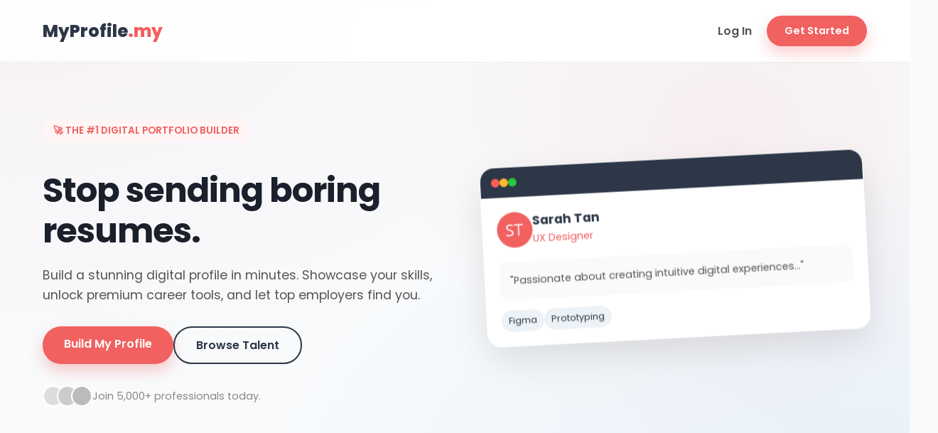

--- FILE ---
content_type: text/html; charset=UTF-8
request_url: https://myprofile.my/
body_size: 37652
content:

<!DOCTYPE html>
<html lang="en">
<head>
    <meta charset="UTF-8">
    <meta name="viewport" content="width=device-width, initial-scale=1.0, maximum-scale=1.0, user-scalable=no">
    <title>MyProfile.my | Build Your Career Identity</title>
    
    <link rel="stylesheet" href="assets/css/style.css">
    
    <link href="https://cdnjs.cloudflare.com/ajax/libs/font-awesome/6.0.0/css/all.min.css" rel="stylesheet">
    <link href="https://fonts.googleapis.com/css2?family=Poppins:wght@300;400;500;600;700&display=swap" rel="stylesheet">
    
    <link href="https://unpkg.com/aos@2.3.1/dist/aos.css" rel="stylesheet">

    <style>
        /* --- CRITICAL MOBILE FIXES --- */
        html, body {
            overflow-x: hidden;
            width: 100%;
            position: relative;
            font-family: 'Poppins', sans-serif;
            margin: 0; padding: 0;
        }

        /* Typewriter Effect Cursor */
        .cursor { display: inline-block; width: 2px; height: 1.2em; background-color: #333; animation: blink 1s infinite; vertical-align: middle; }
        @keyframes blink { 0%, 100% { opacity: 1; } 50% { opacity: 0; } }
        
        /* Floating Avatar Animation */
        .float-avatar { animation: float 6s ease-in-out infinite; }
        @keyframes float { 0% { transform: translateY(0px); } 50% { transform: translateY(-20px); } 100% { transform: translateY(0px); } }

        /* Search Bar Styling */
        .search-wrapper {
            max-width: 500px; margin: 0 auto 40px auto; 
            background: white; border-radius: 50px; 
            box-shadow: 0 5px 20px rgba(0,0,0,0.05); border: 1px solid #eee;
            display: flex; overflow: hidden;
        }
        .search-input {
            flex: 1; border: none; padding: 15px 25px; outline: none; font-size: 1rem; font-family: inherit;
        }
        .search-btn {
            background: #f16160; color: white; border: none; padding: 0 25px; cursor: pointer; transition: 0.2s;
        }
        .search-btn:hover { background: #d14d4c; }

        /* Responsive Hero Adjustment */
        @media (max-width: 900px) {
            .hero-grid { grid-template-columns: 1fr !important; text-align: center; }
            .hero-grid > div { margin-bottom: 40px; }
            .float-avatar { margin-left: 0 !important; max-width: 90%; margin: 0 auto; }
            .hero-section { padding-top: 40px; padding-bottom: 60px; }
        }
    </style>
</head>
<body>

    <nav style="padding: 20px 0; background: rgba(255,255,255,0.9); backdrop-filter: blur(10px); position: sticky; top: 0; z-index: 100; border-bottom: 1px solid #eee;">
        <div class="container" style="display: flex; justify-content: space-between; align-items: center; max-width:1200px; margin:0 auto; padding: 0 20px;">
            <a href="index.php" style="font-size: 1.5rem; font-weight: 800; color: #2d3748; text-decoration:none;">
                MyProfile<span style="color: #f16160;">.my</span>
            </a>
            <div style="display: flex; gap: 10px; align-items: center;">
                <a href="showcase.php" class="btn-ghost" style="text-decoration:none; color:#555; display: none; @media(min-width:600px){display:inline-block;}">Find Talent</a>
                <a href="login.php" class="btn-ghost" style="text-decoration:none; color:#555;">Log In</a> 
                <a href="register.php" class="btn-main" style="text-decoration:none; background:#f16160; color:white; padding: 10px 25px; border-radius:50px; font-size: 0.9rem; font-weight:600;">Get Started</a>
            </div>
        </div>
    </nav>

    <header class="hero-section" style="padding: 80px 0;">
        <div class="container hero-grid" style="display: grid; grid-template-columns: 1fr 1fr; align-items: center; gap: 40px; max-width:1200px; margin:0 auto; padding: 0 20px;">
            <div style="z-index: 2;">
                <span class="hero-badge" data-aos="fade-up" style="background:#fff5f5; color:#f16160; padding:5px 15px; border-radius:20px; font-size:0.85rem; font-weight:600;">🚀 The #1 Digital Portfolio Builder</span>
                
                <h1 data-aos="fade-up" data-aos-delay="100" style="font-size:3rem; line-height:1.2; margin-top:20px;">Stop sending boring resumes.</h1>
                <p data-aos="fade-up" data-aos-delay="200" style="margin: 20px 0 30px; color:#555; font-size:1.1rem; line-height:1.6;">
                    Build a stunning digital profile in minutes. Showcase your skills, unlock premium career tools, and let top employers find you.
                </p>
                <div data-aos="fade-up" data-aos-delay="300" style="display:flex; gap:15px; flex-wrap:wrap;">
                    <a href="register.php" class="btn-main" style="text-decoration:none; background:#f16160; color:white; padding: 12px 30px; border-radius:50px; font-weight:600;">Build My Profile</a>
                    <a href="showcase.php" class="btn-outline" style="text-decoration:none; border:2px solid #2d3748; color:#2d3748; padding: 12px 30px; border-radius:50px; font-weight:600;">Browse Talent</a>
                </div>
                <div data-aos="fade-in" data-aos-delay="500" style="margin-top: 30px; font-size: 0.9rem; color: #888; display: flex; align-items: center; gap: 10px;">
                    <div style="display: flex;">
                        <div style="width:30px; height:30px; background:#ddd; border-radius:50%; border:2px solid white; margin-right:-10px;"></div>
                        <div style="width:30px; height:30px; background:#ccc; border-radius:50%; border:2px solid white; margin-right:-10px;"></div>
                        <div style="width:30px; height:30px; background:#bbb; border-radius:50%; border:2px solid white;"></div>
                    </div>
                    <span>Join 5,000+ professionals today.</span>
                </div>
            </div>
            
            <div style="position: relative;" class="float-avatar" data-aos="zoom-in" data-aos-duration="1000">
                <div class="glass-panel" style="transform: rotate(-3deg); margin-left: 20px; background: white; padding:0; overflow:hidden; border-radius:20px; box-shadow:0 20px 50px rgba(0,0,0,0.1);">
                    <div style="background:#2d3748; padding:15px; display:flex; align-items:center; gap:10px;">
                        <div style="width:12px; height:12px; background:#ff5f56; border-radius:50%;"></div>
                        <div style="width:12px; height:12px; background:#ffbd2e; border-radius:50%;"></div>
                        <div style="width:12px; height:12px; background:#27c93f; border-radius:50%;"></div>
                    </div>
                    <div style="padding: 20px;">
                        <div style="display: flex; gap: 15px; align-items: center; margin-bottom: 20px;">
                            <img src="https://ui-avatars.com/api/?name=Sarah+Tan&background=f16160&color=fff" style="width: 50px; height: 50px; border-radius: 50%;">
                            <div>
                                <div style="font-weight:bold; font-size:1.1rem;">Sarah Tan</div>
                                <div style="font-size:0.9rem; color:#f16160;">UX Designer</div>
                            </div>
                        </div>
                        <div style="background:#f8fafc; padding:15px; border-radius:10px; font-size:0.9rem; color:#555;">
                            "Passionate about creating intuitive digital experiences..."
                        </div>
                        <div style="margin-top:15px; display:flex; gap:10px;">
                            <span style="background:#edf2f7; padding:5px 10px; border-radius:20px; font-size:0.8rem;">Figma</span>
                            <span style="background:#edf2f7; padding:5px 10px; border-radius:20px; font-size:0.8rem;">Prototyping</span>
                        </div>
                    </div>
                </div>
            </div>
        </div>
    </header>

    <section style="padding: 100px 0; background: #f8fafc;">
        <div class="container" style="max-width:1200px; margin:0 auto; padding: 0 20px;">
            <div style="text-align: center; margin-bottom: 60px;">
                <h2 style="margin-bottom: 10px; font-size:2rem;" data-aos="fade-up">From Zero to Hired in 3 Steps.</h2>
                <p data-aos="fade-up" data-aos-delay="100" style="color:#666;">No coding required. Just fill in the blanks.</p>
            </div>

            <div style="display: grid; grid-template-columns: repeat(auto-fit, minmax(250px, 1fr)); gap: 40px; text-align: center;">
                <div data-aos="fade-up" data-aos-delay="200">
                    <div style="width: 80px; height: 80px; background: white; border-radius: 50%; display: flex; align-items: center; justify-content: center; margin: 0 auto 20px; box-shadow: 0 10px 30px rgba(0,0,0,0.05); color: #f16160; font-size: 2rem;">
                        <i class="fas fa-user-plus"></i>
                    </div>
                    <h3 style="font-size: 1.2rem; margin-bottom:10px;">1. Create Account</h3>
                    <p style="font-size: 0.95rem; color:#666;">Sign up in seconds and choose your unique username URL.</p>
                </div>

                <div style="position: relative;" data-aos="fade-up" data-aos-delay="300">
                    <div style="width: 80px; height: 80px; background: white; border-radius: 50%; display: flex; align-items: center; justify-content: center; margin: 0 auto 20px; box-shadow: 0 10px 30px rgba(0,0,0,0.05); color: #f16160; font-size: 2rem; position: relative; z-index: 1;">
                        <i class="fas fa-magic"></i>
                    </div>
                    <h3 style="font-size: 1.2rem; margin-bottom:10px;">2. Build Profile</h3>
                    <p style="font-size: 0.95rem; color:#666;">Use our editor to add skills, experience, and projects effortlessly.</p>
                </div>

                <div data-aos="fade-up" data-aos-delay="400">
                    <div style="width: 80px; height: 80px; background: white; border-radius: 50%; display: flex; align-items: center; justify-content: center; margin: 0 auto 20px; box-shadow: 0 10px 30px rgba(0,0,0,0.05); color: #f16160; font-size: 2rem;">
                        <i class="fas fa-rocket"></i>
                    </div>
                    <h3 style="font-size: 1.2rem; margin-bottom:10px;">3. Get Discovered</h3>
                    <p style="font-size: 0.95rem; color:#666;">Share your link or appear in our public talent search.</p>
                </div>
            </div>
        </div>
    </section>

    <section style="padding: 100px 0; background: #fff;">
        <div class="container" style="max-width:1200px; margin:0 auto; padding: 0 20px;">
            <div style="text-align: center; margin-bottom: 50px;">
                <h2 style="margin-bottom: 10px; font-size:2rem;" data-aos="fade-up">Tools that do the work for you.</h2>
                <p data-aos="fade-up" style="color:#666;">Try our AI-powered email generator right now.</p>
            </div>

            <div style="display:grid; grid-template-columns: repeat(auto-fit, minmax(300px, 1fr)); gap:50px; align-items:center;">
                <div data-aos="fade-right">
                    <h3 style="margin-bottom:20px; font-size:1.5rem;">Generate professional emails in seconds.</h3>
                    <p style="margin-bottom:30px; color:#555;">Struggling with what to say? Select a scenario and let our system write the perfect message for you.</p>
                    
                    <div class="glass-panel" style="padding:20px; margin:0; cursor:pointer; border-left:4px solid #f16160; transition:0.3s; background:#fff; border-radius:10px; box-shadow:0 5px 15px rgba(0,0,0,0.05); margin-bottom:15px;" onclick="typeWriter('Application for Graphic Designer')">
                        <h4 style="font-size:1rem; margin:0;"><i class="fas fa-briefcase" style="color:#f16160; margin-right:10px;"></i> Job Application</h4>
                    </div>
                    <div class="glass-panel" style="padding:20px; margin:15px 0; cursor:pointer; opacity:0.7; transition:0.3s; background:#fff; border-radius:10px; box-shadow:0 5px 15px rgba(0,0,0,0.05); margin-bottom:15px;" onclick="typeWriter('Follow up on interview')">
                        <h4 style="font-size:1rem; margin:0;"><i class="fas fa-clock" style="color:#4299e1; margin-right:10px;"></i> Follow Up</h4>
                    </div>
                    <div class="glass-panel" style="padding:20px; margin:0; cursor:pointer; opacity:0.7; transition:0.3s; background:#fff; border-radius:10px; box-shadow:0 5px 15px rgba(0,0,0,0.05);" onclick="typeWriter('Networking request')">
                        <h4 style="font-size:1rem; margin:0;"><i class="fas fa-users" style="color:#48bb78; margin-right:10px;"></i> Networking</h4>
                    </div>
                </div>

                <div data-aos="fade-left" style="background: #2d3748; border-radius: 16px; padding: 30px; color: #fff; height: 400px; box-shadow: 0 20px 50px rgba(0,0,0,0.2); font-family: monospace; position:relative;">
                    <div style="border-bottom: 1px solid #4a5568; padding-bottom: 15px; margin-bottom: 20px; display:flex; justify-content:space-between;">
                        <span style="color:#a0aec0;">New Message</span>
                        <div style="display:flex; gap:5px;">
                            <div style="width:10px; height:10px; background:#fc8181; border-radius:50%;"></div>
                            <div style="width:10px; height:10px; background:#f6e05e; border-radius:50%;"></div>
                        </div>
                    </div>
                    <div id="type-output" style="color: #e2e8f0; line-height: 1.6; white-space: pre-wrap;">Select a template on the left to see the magic...</div>
                    <span class="cursor"></span>
                    
                    <div style="position:absolute; bottom:30px; right:30px;">
                        <a href="register.php" class="btn-main" style="text-decoration:none; background:#f16160; color:white; padding:10px 20px; border-radius:50px; font-size:0.8rem; font-weight:600;">Unlock Full Tool</a>
                    </div>
                </div>
            </div>
        </div>
    </section>

    <section id="showcase" style="padding: 100px 0; background: #f8fafc;">
        <div class="container" style="max-width:1200px; margin:0 auto; padding: 0 20px;">
            <div style="text-align: center; margin-bottom: 50px;">
                <h2 style="margin-bottom: 10px; font-size:2rem;" data-aos="fade-up">Featured Professionals</h2>
                <p data-aos="fade-up" style="color:#666;">Discover who's using MyProfile to advance their career.</p>
            </div>

            <form action="showcase.php" method="GET" class="search-wrapper" data-aos="fade-up">
                <input type="text" name="q" class="search-input" placeholder="Search by name or profession..." value="">
                <button type="submit" class="search-btn"><i class="fas fa-search"></i></button>
            </form>

            <div class="grid-gallery" style="display: grid; grid-template-columns: repeat(auto-fill, minmax(260px, 1fr)); gap: 30px;">
                                                                                    <div class="glass-panel" data-aos="zoom-in" style="background: white; padding: 0; overflow: hidden; margin:0; display:flex; flex-direction:column; align-items:center; text-align:center; border-radius:16px; box-shadow:0 10px 30px rgba(0,0,0,0.05); transition:0.3s; border:1px solid #eee;">
                            <div style="height:80px; width:100%; background: linear-gradient(135deg, #f16160 0%, #ff9a9e 100%);"></div>
                            <img src="uploads/user_72_1767280617.jpg" onerror="this.src='assets/default.png'" style="width: 100px; height: 100px; border-radius: 50%; object-fit: cover; border: 4px solid white; margin-top: -50px; background:white;">
                            <div style="padding: 20px; width: 100%;">
                                <h3 style="font-size: 1.1rem; margin:0; color:#2d3748;">Jonathan Adenia</h3>
                                <p style="color: #f16160; font-size: 0.85rem; font-weight: 600; margin-bottom: 10px; text-transform:uppercase; letter-spacing:1px;">software Engineer</p>
                                
                                <p style="font-size:0.85rem; color:#718096; margin-bottom:20px; line-height:1.5; min-height:40px;">
                                    I want to become a very good software engineer...
                                </p>

                                <div style="display:flex; justify-content:center;">
                                    <a href="jonathanadenia1" class="btn-ghost" style="text-decoration:none; border:1px solid #ddd; color:#555; padding:8px 20px; border-radius:50px; font-size:0.8rem; transition:0.2s; display:inline-block; width:100%;">View Profile</a>
                                </div>
                            </div>
                        </div>
                                                                    <div class="glass-panel" data-aos="zoom-in" style="background: white; padding: 0; overflow: hidden; margin:0; display:flex; flex-direction:column; align-items:center; text-align:center; border-radius:16px; box-shadow:0 10px 30px rgba(0,0,0,0.05); transition:0.3s; border:1px solid #eee;">
                            <div style="height:80px; width:100%; background: linear-gradient(135deg, #f16160 0%, #ff9a9e 100%);"></div>
                            <img src="uploads/profile_2_1765336745.jpg" onerror="this.src='assets/default.png'" style="width: 100px; height: 100px; border-radius: 50%; object-fit: cover; border: 4px solid white; margin-top: -50px; background:white;">
                            <div style="padding: 20px; width: 100%;">
                                <h3 style="font-size: 1.1rem; margin:0; color:#2d3748;">Ammar Ihsan</h3>
                                <p style="color: #f16160; font-size: 0.85rem; font-weight: 600; margin-bottom: 10px; text-transform:uppercase; letter-spacing:1px;">AI System Developer</p>
                                
                                <p style="font-size:0.85rem; color:#718096; margin-bottom:20px; line-height:1.5; min-height:40px;">
                                    I specialize in digital brand strategy, SEO, and community building, h...
                                </p>

                                <div style="display:flex; justify-content:center;">
                                    <a href="user2" class="btn-ghost" style="text-decoration:none; border:1px solid #ddd; color:#555; padding:8px 20px; border-radius:50px; font-size:0.8rem; transition:0.2s; display:inline-block; width:100%;">View Profile</a>
                                </div>
                            </div>
                        </div>
                                                                    <div class="glass-panel" data-aos="zoom-in" style="background: white; padding: 0; overflow: hidden; margin:0; display:flex; flex-direction:column; align-items:center; text-align:center; border-radius:16px; box-shadow:0 10px 30px rgba(0,0,0,0.05); transition:0.3s; border:1px solid #eee;">
                            <div style="height:80px; width:100%; background: linear-gradient(135deg, #f16160 0%, #ff9a9e 100%);"></div>
                            <img src="uploads/user_28_1765769397.jpg" onerror="this.src='assets/default.png'" style="width: 100px; height: 100px; border-radius: 50%; object-fit: cover; border: 4px solid white; margin-top: -50px; background:white;">
                            <div style="padding: 20px; width: 100%;">
                                <h3 style="font-size: 1.1rem; margin:0; color:#2d3748;">ILMIATUL HASANAH BINTI SADI</h3>
                                <p style="color: #f16160; font-size: 0.85rem; font-weight: 600; margin-bottom: 10px; text-transform:uppercase; letter-spacing:1px;">Digital Marketing Manager</p>
                                
                                <p style="font-size:0.85rem; color:#718096; margin-bottom:20px; line-height:1.5; min-height:40px;">
                                    Results-oriented Digital Marketing Manager with 5 years of proven expe...
                                </p>

                                <div style="display:flex; justify-content:center;">
                                    <a href="ilmi" class="btn-ghost" style="text-decoration:none; border:1px solid #ddd; color:#555; padding:8px 20px; border-radius:50px; font-size:0.8rem; transition:0.2s; display:inline-block; width:100%;">View Profile</a>
                                </div>
                            </div>
                        </div>
                                                                    <div class="glass-panel" data-aos="zoom-in" style="background: white; padding: 0; overflow: hidden; margin:0; display:flex; flex-direction:column; align-items:center; text-align:center; border-radius:16px; box-shadow:0 10px 30px rgba(0,0,0,0.05); transition:0.3s; border:1px solid #eee;">
                            <div style="height:80px; width:100%; background: linear-gradient(135deg, #f16160 0%, #ff9a9e 100%);"></div>
                            <img src="uploads/user_48_1766465095.jpg" onerror="this.src='assets/default.png'" style="width: 100px; height: 100px; border-radius: 50%; object-fit: cover; border: 4px solid white; margin-top: -50px; background:white;">
                            <div style="padding: 20px; width: 100%;">
                                <h3 style="font-size: 1.1rem; margin:0; color:#2d3748;">Hsieh Leepin</h3>
                                <p style="color: #f16160; font-size: 0.85rem; font-weight: 600; margin-bottom: 10px; text-transform:uppercase; letter-spacing:1px;">History teacher</p>
                                
                                <p style="font-size:0.85rem; color:#718096; margin-bottom:20px; line-height:1.5; min-height:40px;">
                                    Conscientious, responsible, down-to-earth, meticulous, patient, ambiti...
                                </p>

                                <div style="display:flex; justify-content:center;">
                                    <a href="FODCOC" class="btn-ghost" style="text-decoration:none; border:1px solid #ddd; color:#555; padding:8px 20px; border-radius:50px; font-size:0.8rem; transition:0.2s; display:inline-block; width:100%;">View Profile</a>
                                </div>
                            </div>
                        </div>
                                                                    <div class="glass-panel" data-aos="zoom-in" style="background: white; padding: 0; overflow: hidden; margin:0; display:flex; flex-direction:column; align-items:center; text-align:center; border-radius:16px; box-shadow:0 10px 30px rgba(0,0,0,0.05); transition:0.3s; border:1px solid #eee;">
                            <div style="height:80px; width:100%; background: linear-gradient(135deg, #f16160 0%, #ff9a9e 100%);"></div>
                            <img src="uploads/user_26_1765503316.jpg" onerror="this.src='assets/default.png'" style="width: 100px; height: 100px; border-radius: 50%; object-fit: cover; border: 4px solid white; margin-top: -50px; background:white;">
                            <div style="padding: 20px; width: 100%;">
                                <h3 style="font-size: 1.1rem; margin:0; color:#2d3748;">Muhammad Safuan</h3>
                                <p style="color: #f16160; font-size: 0.85rem; font-weight: 600; margin-bottom: 10px; text-transform:uppercase; letter-spacing:1px;">Multimedia Designer</p>
                                
                                <p style="font-size:0.85rem; color:#718096; margin-bottom:20px; line-height:1.5; min-height:40px;">
                                    B for what?...
                                </p>

                                <div style="display:flex; justify-content:center;">
                                    <a href="sfwan" class="btn-ghost" style="text-decoration:none; border:1px solid #ddd; color:#555; padding:8px 20px; border-radius:50px; font-size:0.8rem; transition:0.2s; display:inline-block; width:100%;">View Profile</a>
                                </div>
                            </div>
                        </div>
                                                                    <div class="glass-panel" data-aos="zoom-in" style="background: white; padding: 0; overflow: hidden; margin:0; display:flex; flex-direction:column; align-items:center; text-align:center; border-radius:16px; box-shadow:0 10px 30px rgba(0,0,0,0.05); transition:0.3s; border:1px solid #eee;">
                            <div style="height:80px; width:100%; background: linear-gradient(135deg, #f16160 0%, #ff9a9e 100%);"></div>
                            <img src="uploads/user_81_1767598913.jpg" onerror="this.src='assets/default.png'" style="width: 100px; height: 100px; border-radius: 50%; object-fit: cover; border: 4px solid white; margin-top: -50px; background:white;">
                            <div style="padding: 20px; width: 100%;">
                                <h3 style="font-size: 1.1rem; margin:0; color:#2d3748;">Mohammad Syawal bin Ibrahing </h3>
                                <p style="color: #f16160; font-size: 0.85rem; font-weight: 600; margin-bottom: 10px; text-transform:uppercase; letter-spacing:1px;">Digital Marketer</p>
                                
                                <p style="font-size:0.85rem; color:#718096; margin-bottom:20px; line-height:1.5; min-height:40px;">
                                    ...
                                </p>

                                <div style="display:flex; justify-content:center;">
                                    <a href="sya.walism" class="btn-ghost" style="text-decoration:none; border:1px solid #ddd; color:#555; padding:8px 20px; border-radius:50px; font-size:0.8rem; transition:0.2s; display:inline-block; width:100%;">View Profile</a>
                                </div>
                            </div>
                        </div>
                                                                    <div class="glass-panel" data-aos="zoom-in" style="background: white; padding: 0; overflow: hidden; margin:0; display:flex; flex-direction:column; align-items:center; text-align:center; border-radius:16px; box-shadow:0 10px 30px rgba(0,0,0,0.05); transition:0.3s; border:1px solid #eee;">
                            <div style="height:80px; width:100%; background: linear-gradient(135deg, #f16160 0%, #ff9a9e 100%);"></div>
                            <img src="uploads/user_68_1767069739.jpg" onerror="this.src='assets/default.png'" style="width: 100px; height: 100px; border-radius: 50%; object-fit: cover; border: 4px solid white; margin-top: -50px; background:white;">
                            <div style="padding: 20px; width: 100%;">
                                <h3 style="font-size: 1.1rem; margin:0; color:#2d3748;">Darlene Flores</h3>
                                <p style="color: #f16160; font-size: 0.85rem; font-weight: 600; margin-bottom: 10px; text-transform:uppercase; letter-spacing:1px;">Xero Advisor Bookkeeper</p>
                                
                                <p style="font-size:0.85rem; color:#718096; margin-bottom:20px; line-height:1.5; min-height:40px;">
                                    I’m a dedicated bookkeeping professional focused on helping small bu...
                                </p>

                                <div style="display:flex; justify-content:center;">
                                    <a href="Darlene" class="btn-ghost" style="text-decoration:none; border:1px solid #ddd; color:#555; padding:8px 20px; border-radius:50px; font-size:0.8rem; transition:0.2s; display:inline-block; width:100%;">View Profile</a>
                                </div>
                            </div>
                        </div>
                                                                    <div class="glass-panel" data-aos="zoom-in" style="background: white; padding: 0; overflow: hidden; margin:0; display:flex; flex-direction:column; align-items:center; text-align:center; border-radius:16px; box-shadow:0 10px 30px rgba(0,0,0,0.05); transition:0.3s; border:1px solid #eee;">
                            <div style="height:80px; width:100%; background: linear-gradient(135deg, #f16160 0%, #ff9a9e 100%);"></div>
                            <img src="uploads/user_44_1766278895.jpeg" onerror="this.src='assets/default.png'" style="width: 100px; height: 100px; border-radius: 50%; object-fit: cover; border: 4px solid white; margin-top: -50px; background:white;">
                            <div style="padding: 20px; width: 100%;">
                                <h3 style="font-size: 1.1rem; margin:0; color:#2d3748;">Erma Hamziela</h3>
                                <p style="color: #f16160; font-size: 0.85rem; font-weight: 600; margin-bottom: 10px; text-transform:uppercase; letter-spacing:1px;">Student</p>
                                
                                <p style="font-size:0.85rem; color:#718096; margin-bottom:20px; line-height:1.5; min-height:40px;">
                                    Hi there, I’m someone who enjoys volunteering and joining personal d...
                                </p>

                                <div style="display:flex; justify-content:center;">
                                    <a href="erma" class="btn-ghost" style="text-decoration:none; border:1px solid #ddd; color:#555; padding:8px 20px; border-radius:50px; font-size:0.8rem; transition:0.2s; display:inline-block; width:100%;">View Profile</a>
                                </div>
                            </div>
                        </div>
                                                                    <div class="glass-panel" data-aos="zoom-in" style="background: white; padding: 0; overflow: hidden; margin:0; display:flex; flex-direction:column; align-items:center; text-align:center; border-radius:16px; box-shadow:0 10px 30px rgba(0,0,0,0.05); transition:0.3s; border:1px solid #eee;">
                            <div style="height:80px; width:100%; background: linear-gradient(135deg, #f16160 0%, #ff9a9e 100%);"></div>
                            <img src="uploads/user_41_1766056361.png" onerror="this.src='assets/default.png'" style="width: 100px; height: 100px; border-radius: 50%; object-fit: cover; border: 4px solid white; margin-top: -50px; background:white;">
                            <div style="padding: 20px; width: 100%;">
                                <h3 style="font-size: 1.1rem; margin:0; color:#2d3748;">Valhalla Memorials</h3>
                                <p style="color: #f16160; font-size: 0.85rem; font-weight: 600; margin-bottom: 10px; text-transform:uppercase; letter-spacing:1px;">Valhalla Memorials</p>
                                
                                <p style="font-size:0.85rem; color:#718096; margin-bottom:20px; line-height:1.5; min-height:40px;">
                                    Valhalla Memorials being a Westchester Headstone Company offers custom...
                                </p>

                                <div style="display:flex; justify-content:center;">
                                    <a href="ValhallaMemorials" class="btn-ghost" style="text-decoration:none; border:1px solid #ddd; color:#555; padding:8px 20px; border-radius:50px; font-size:0.8rem; transition:0.2s; display:inline-block; width:100%;">View Profile</a>
                                </div>
                            </div>
                        </div>
                                                                    <div class="glass-panel" data-aos="zoom-in" style="background: white; padding: 0; overflow: hidden; margin:0; display:flex; flex-direction:column; align-items:center; text-align:center; border-radius:16px; box-shadow:0 10px 30px rgba(0,0,0,0.05); transition:0.3s; border:1px solid #eee;">
                            <div style="height:80px; width:100%; background: linear-gradient(135deg, #f16160 0%, #ff9a9e 100%);"></div>
                            <img src="uploads/user_133_1768465177.jpg" onerror="this.src='assets/default.png'" style="width: 100px; height: 100px; border-radius: 50%; object-fit: cover; border: 4px solid white; margin-top: -50px; background:white;">
                            <div style="padding: 20px; width: 100%;">
                                <h3 style="font-size: 1.1rem; margin:0; color:#2d3748;">Rashid Mehmood Zulmi </h3>
                                <p style="color: #f16160; font-size: 0.85rem; font-weight: 600; margin-bottom: 10px; text-transform:uppercase; letter-spacing:1px;"></p>
                                
                                <p style="font-size:0.85rem; color:#718096; margin-bottom:20px; line-height:1.5; min-height:40px;">
                                    ...
                                </p>

                                <div style="display:flex; justify-content:center;">
                                    <a href="Zulmi" class="btn-ghost" style="text-decoration:none; border:1px solid #ddd; color:#555; padding:8px 20px; border-radius:50px; font-size:0.8rem; transition:0.2s; display:inline-block; width:100%;">View Profile</a>
                                </div>
                            </div>
                        </div>
                                                </div>
            
            <div style="text-align:center; margin-top:40px;">
                <a href="showcase.php" class="btn-outline" style="text-decoration:none; border:2px solid #2d3748; color:#2d3748; padding: 12px 30px; border-radius:50px; font-weight:600;">View All Profiles &rarr;</a>
            </div>
        </div>
    </section>

    <footer style="background: #1a202c; color: white; padding: 60px 0;">
        <div class="container" style="display: flex; flex-wrap: wrap; justify-content: space-between; gap: 40px; max-width:1200px; margin:0 auto; padding: 0 20px;">
            <div>
                <h3 style="color: white; margin-bottom: 20px;">MyProfile.my</h3>
                <p style="color: #718096; max-width: 300px;">Helping students and professionals build their digital identity.</p>
            </div>
            <div>
                <h4 style="color: white; margin-bottom: 20px;">Platform</h4>
                <div style="display: flex; flex-direction: column; gap: 10px;">
                    <a href="login.php" style="color: #cbd5e0; text-decoration:none;">Login</a>
                    <a href="register.php" style="color: #cbd5e0; text-decoration:none;">Register</a>
                    <a href="showcase.php" style="color: #cbd5e0; text-decoration:none;">Browse Talent</a>
                </div>
            </div>
            <div>
                <h4 style="color: white; margin-bottom: 20px;">Legal</h4>
                <div style="display: flex; flex-direction: column; gap: 10px;">
                    <a href="#" style="color: #cbd5e0; text-decoration:none;">Contact Us</a>
                    <a href="#" style="color: #cbd5e0; text-decoration:none;">Privacy Policy</a>
                    <a href="#" style="color: #cbd5e0; text-decoration:none;">Terms of Service</a>
                </div>
            </div>
        </div>
        <div class="container" style="border-top: 1px solid #2d3748; margin-top: 40px; padding-top: 20px; text-align: center; color: #718096; max-width:1200px; margin:40px auto 0 auto;">
            &copy; 2025 MyProfile.my. All rights reserved.
        </div>
    </footer>

    <script>
        const output = document.getElementById('type-output');
        let typeInterval;

        function typeWriter(subject) {
            const text = `Subject: ${subject}\n\nDear Hiring Manager,\n\nI am writing to express my strong interest in the open position at your company. With my background in [Your Field], I am confident I can contribute effectively to your team.\n\nPlease find my portfolio attached below.\n\nSincerely,\n[Your Name]`;
            
            output.innerHTML = "";
            let i = 0;
            clearInterval(typeInterval);

            typeInterval = setInterval(() => {
                if (i < text.length) {
                    output.innerHTML += text.charAt(i);
                    i++;
                } else {
                    clearInterval(typeInterval);
                }
            }, 30);
        }
    </script>

    <script src="https://unpkg.com/aos@2.3.1/dist/aos.js"></script>
    <script>
      AOS.init({
        duration: 800,
        once: true,
        offset: 100
      });
    </script>

</body>
</html>

--- FILE ---
content_type: text/css
request_url: https://myprofile.my/assets/css/style.css
body_size: 13398
content:
/* =========================================
   1. VARIABLES & RESET
   ========================================= */
@import url('https://fonts.googleapis.com/css2?family=Poppins:wght@300;400;500;600;700;800&display=swap');

:root {
    /* Brand Colors */
    --primary: #f16160;
    --primary-hover: #d14d4c;
    --secondary: #2d3748;
    --accent: #ff9a9e;
    
    /* Backgrounds */
    --bg-light: #f8fafc;
    --bg-white: #ffffff;
    
    /* Glassmorphism */
    --glass: rgba(255, 255, 255, 0.7);
    --glass-border: 1px solid rgba(255, 255, 255, 0.6);
    
    /* Shadows & Radius */
    --shadow-sm: 0 4px 6px rgba(0, 0, 0, 0.02);
    --shadow-md: 0 10px 15px -3px rgba(0, 0, 0, 0.1);
    --shadow-lg: 0 20px 25px -5px rgba(0, 0, 0, 0.1), 0 10px 10px -5px rgba(0, 0, 0, 0.04);
    --radius: 16px;
    
    /* Font */
    --font-main: 'Poppins', sans-serif;
}

* {
    box-sizing: border-box;
    margin: 0;
    padding: 0;
}

body {
    font-family: var(--font-main);
    background: var(--bg-light);
    color: var(--secondary);
    line-height: 1.6;
    overflow-x: hidden;
    /* Subtle Global Gradient */
    background-image: radial-gradient(at 0% 0%, rgba(241, 97, 96, 0.05) 0px, transparent 50%), 
                      radial-gradient(at 100% 100%, rgba(66, 153, 225, 0.1) 0px, transparent 50%);
    background-attachment: fixed;
}

a { text-decoration: none; color: inherit; transition: 0.2s; }
ul { list-style: none; }

/* =========================================
   2. UTILITIES & LAYOUT
   ========================================= */
.container { max-width: 1200px; margin: 0 auto; padding: 0 20px; }

/* Glass Panel (Used in Dashboard/Editor) */
.glass-panel {
    background: var(--glass);
    backdrop-filter: blur(20px);
    -webkit-backdrop-filter: blur(20px);
    border: var(--glass-border);
    border-radius: var(--radius);
    box-shadow: var(--shadow-lg);
    padding: 2rem;
    margin-bottom: 2rem;
}

/* =========================================
   3. TYPOGRAPHY
   ========================================= */
h1, h2, h3, h4 { font-weight: 700; line-height: 1.2; color: #1a202c; }
h1 { font-size: 3.5rem; letter-spacing: -1px; margin-bottom: 1rem; }
h2 { font-size: 2.5rem; letter-spacing: -0.5px; margin-bottom: 1rem; }
h3 { font-size: 1.5rem; margin-bottom: 0.5rem; }
p { color: #64748b; font-size: 1rem; margin-bottom: 1rem; }

/* =========================================
   4. BUTTONS
   ========================================= */
/* Primary Action */
.btn-main {
    display: inline-block;
    background: var(--primary);
    color: white;
    padding: 14px 32px;
    border-radius: 50px;
    font-weight: 600;
    box-shadow: 0 10px 20px rgba(241, 97, 96, 0.3);
    border: none;
    cursor: pointer;
    transition: transform 0.2s, box-shadow 0.2s, background 0.2s;
    text-align: center;
}
.btn-main:hover {
    transform: translateY(-2px);
    box-shadow: 0 15px 30px rgba(241, 97, 96, 0.4);
    background: var(--primary-hover);
}

/* Outline Button (Secondary) */
.btn-outline {
    display: inline-block;
    background: transparent;
    color: var(--secondary);
    padding: 14px 32px;
    border-radius: 50px;
    font-weight: 600;
    border: 2px solid #e2e8f0;
    cursor: pointer;
}
.btn-outline:hover { border-color: var(--secondary); background: white; }

/* Ghost Button (Links/Nav) */
.btn-ghost {
    display: inline-block;
    padding: 10px 20px;
    border-radius: 50px;
    font-weight: 600;
    color: var(--secondary);
    background: transparent;
    border: 1px solid transparent;
    transition: all 0.2s ease;
}
.btn-ghost:hover { background: rgba(0, 0, 0, 0.05); color: var(--primary); }

/* Next Step Button (Editor) */
.btn-next {
    display: block; width: 100%; text-align: center;
    background: #2d3748; color: white; padding: 15px;
    border-radius: 12px; margin-top: 20px; text-decoration: none;
    font-weight: bold; transition: 0.3s; cursor: pointer; border: none;
}
.btn-next:hover { background: #1a202c; transform: translateY(-2px); }

/* =========================================
   5. FORMS & INPUTS
   ========================================= */
.input-group { margin-bottom: 20px; position: relative; }
.input-group label, label {
    display: block; margin-bottom: 8px; font-size: 0.9rem; font-weight: 600; color: #4a5568;
}

/* Modern Inputs */
input[type="text"], input[type="email"], input[type="password"], 
input[type="number"], input[type="url"], input[type="date"], 
input[type="month"], textarea, select, .modern-input {
    width: 100%;
    padding: 15px 20px;
    border: 2px solid #e2e8f0;
    border-radius: 12px;
    font-size: 1rem;
    font-family: inherit;
    background: #f8fafc; /* Slightly grey background */
    transition: all 0.3s ease;
    outline: none;
    color: #2d3748;
    margin-bottom: 1rem;
}

input:focus, textarea:focus, select:focus, .modern-input:focus {
    border-color: var(--primary);
    background: white;
    box-shadow: 0 0 0 4px rgba(241, 97, 96, 0.1);
}

/* Checkbox Wrapper */
.checkbox-wrapper {
    display: flex; align-items: center; gap: 10px; 
    margin-top: 5px; background: rgba(255,255,255,0.5); 
    padding: 10px; border-radius: 8px; border: 1px solid #e2e8f0;
}
.checkbox-wrapper input[type="checkbox"] { width: 20px; height: 20px; margin: 0; }
.checkbox-wrapper label { margin: 0; cursor: pointer; }

/* =========================================
   6. ALERTS & NOTIFICATIONS
   ========================================= */
.alert {
    padding: 15px; border-radius: 12px; margin-bottom: 25px;
    font-size: 0.95rem; display: flex; align-items: center; border-left: 5px solid transparent;
}
.alert.error { background: #fff5f5; color: #c53030; border-color: #fc8181; }
.alert.success { background: #f0fff4; color: #276749; border-color: #68d391; }

/* =========================================
   7. NAVIGATION (SaaS Style)
   ========================================= */
nav {
    padding: 20px 0;
    background: rgba(255,255,255,0.9);
    backdrop-filter: blur(10px);
    position: sticky; top: 0; z-index: 100;
    border-bottom: 1px solid #eee;
}

/* =========================================
   8. HERO SECTION & HOMEPAGE
   ========================================= */
.hero-section {
    padding: 100px 0;
    background: radial-gradient(circle at 80% 20%, rgba(241, 97, 96, 0.08) 0%, transparent 40%);
}
.hero-grid { display: grid; grid-template-columns: 1fr 1fr; gap: 40px; align-items: center; }
.hero-badge {
    background: #fff0f0; color: var(--primary); padding: 5px 15px; border-radius: 20px;
    font-size: 0.85rem; font-weight: 700; text-transform: uppercase; margin-bottom: 20px; display: inline-block;
}

/* BENTO GRID (Homepage Features) */
.bento-grid {
    display: grid; grid-template-columns: repeat(3, 1fr); grid-template-rows: repeat(2, 300px); gap: 20px;
}
.bento-card {
    background: white; border-radius: 24px; padding: 30px; border: 1px solid #f1f5f9;
    transition: 0.3s; position: relative; overflow: hidden; display: flex; flex-direction: column; justify-content: space-between;
}
.bento-card:hover { transform: translateY(-5px); box-shadow: var(--shadow-lg); border-color: #e2e8f0; }
.bento-card.wide { grid-column: span 2; background: linear-gradient(135deg, #2d3748 0%, #1a202c 100%); color: white; }
.bento-card.wide p { color: #cbd5e0; }
.bento-card.tall { grid-row: span 2; background: #fff0f0; }
.bento-icon { font-size: 2rem; margin-bottom: 20px; color: var(--primary); }

/* =========================================
   9. AUTH PAGES (Login/Register)
   ========================================= */
.auth-container {
    min-height: 100vh; display: flex; align-items: center; justify-content: center;
    background: radial-gradient(circle at 50% 50%, #fff0f0 0%, #fff 100%); padding: 20px;
}
.auth-card {
    background: white; width: 100%; max-width: 450px; padding: 40px;
    border-radius: 24px; box-shadow: 0 20px 40px -10px rgba(0,0,0,0.1);
    border: 1px solid #f1f5f9; text-align: center;
}
.auth-title { font-size: 2rem; margin-bottom: 10px; color: #1a202c; }
.auth-subtitle { color: #718096; margin-bottom: 30px; }

/* =========================================
   10. DASHBOARD & EDITOR
   ========================================= */
.dashboard-container { display: grid; grid-template-columns: 280px 1fr; gap: 30px; max-width: 1400px; margin: 30px auto; padding: 0 20px; }

/* Sidebar */
.sidebar-link { display: flex; align-items: center; gap: 12px; padding: 12px 15px; border-radius: 10px; color: #64748b; font-weight: 500; transition: 0.2s; margin-bottom: 5px;}
.sidebar-link:hover, .sidebar-link.active { background: #fff0f0; color: var(--primary); }

/* Stats */
.stat-card-row { display: grid; grid-template-columns: repeat(auto-fit, minmax(200px, 1fr)); gap: 20px; margin-bottom: 30px; }
.stat-card { background: white; padding: 25px; border-radius: 16px; border: 1px solid #f1f5f9; text-align: center; }

/* Editor Tabs */
.tab-nav { display: flex; gap: 10px; margin-bottom: 20px; overflow-x: auto; padding-bottom: 5px; }
.tab-btn {
    background: rgba(255,255,255,0.5); border: none; padding: 12px 15px; flex: 1;
    border-radius: 10px; cursor: pointer; font-weight: 600; color: #555; white-space: nowrap;
    transition: all 0.3s ease; min-width: 110px;
}
.tab-btn:hover { background: rgba(255,255,255,0.9); }
.tab-btn.active { background: var(--primary); color: white; box-shadow: 0 4px 10px rgba(241, 97, 96, 0.3); }

/* Item Rows (Experience/Edu lists) */
.item-row {
    background: rgba(255,255,255,0.8); padding: 15px; margin-bottom: 10px;
    border-radius: 12px; display: flex; justify-content: space-between; align-items: center;
    border-left: 4px solid var(--primary); border: 1px solid #e2e8f0;
}

/* Form Helper Grid */
.form-grid-2 { display: grid; grid-template-columns: 1fr 1fr; gap: 15px; }

/* Portfolio Card in Editor */
.portfolio-card { background: white; border-radius: 12px; overflow: hidden; border: 1px solid #eee; display: flex; flex-direction: column; }
.portfolio-img-wrap { position: relative; height: 150px; overflow: hidden; }
.portfolio-img-wrap img { width: 100%; height: 100%; object-fit: cover; }
.portfolio-overlay {
    position: absolute; top: 0; left: 0; width: 100%; height: 100%;
    background: rgba(0, 0, 0, 0.85); color: white;
    display: flex; align-items: center; justify-content: center; text-align: center;
    padding: 10px; opacity: 0; transition: opacity 0.3s ease;
}
.portfolio-img-wrap:hover .portfolio-overlay { opacity: 1; }
.portfolio-actions { padding: 10px; border-top: 1px solid #eee; background: #fff; z-index: 10; position: relative; }

/* =========================================
   11. PUBLIC PROFILE (Resume View)
   ========================================= */
.resume-container {
    max-width: 1000px; margin: 40px auto; display: grid; grid-template-columns: 300px 1fr;
    gap: 20px; box-shadow: var(--shadow-lg); border-radius: 20px; overflow: hidden;
}
.sidebar-profile { background: #2d3748; color: white; padding: 40px 20px; text-align: center; }
.profile-pic { width: 150px; height: 150px; border-radius: 50%; object-fit: cover; border: 4px solid var(--primary); margin-bottom: 20px; }
.contact-item { margin-bottom: 15px; display: flex; align-items: center; gap: 10px; font-size: 0.9rem; color: #cbd5e0; }
.skill-tag { background: rgba(255,255,255,0.1); padding: 5px 10px; border-radius: 4px; display: inline-block; margin: 3px; font-size: 0.85rem; }

/* Timeline */
.timeline-item { padding-left: 20px; border-left: 2px solid #e2e8f0; margin-bottom: 25px; position: relative; }
.timeline-item::before { content: ''; position: absolute; left: -6px; top: 5px; width: 10px; height: 10px; background: var(--primary); border-radius: 50%; }

/* =========================================
   12. RESPONSIVENESS (Mobile)
   ========================================= */
@media (max-width: 900px) {
    /* Hero */
    .hero-grid { grid-template-columns: 1fr; text-align: center; }
    h1 { font-size: 2.5rem; }
    
    /* Bento */
    .bento-grid { grid-template-columns: 1fr; grid-template-rows: auto; }
    .bento-card.wide, .bento-card.tall { grid-column: span 1; grid-row: span 1; height: auto; min-height: 250px; }
    
    /* Dashboard */
    .dashboard-container { grid-template-columns: 1fr; }
    
    /* Editor */
    .form-grid-2 { grid-template-columns: 1fr; }
    .item-row { flex-direction: column; align-items: flex-start; gap: 10px; }
    .delete-btn { align-self: flex-end; }
    
    /* Public Profile */
    .resume-container { grid-template-columns: 1fr; margin: 20px; width: auto; }
    .sidebar-profile { text-align: center; }
    .contact-info { display: flex; flex-direction: column; align-items: center; }
}

@media print {
    body { background: white; }
    .btn-print, .btn-main, nav, aside { display: none !important; }
    .resume-container { box-shadow: none; margin: 0; width: 100%; grid-template-columns: 1fr; }
    .sidebar-profile { background: white; color: black; border-bottom: 2px solid #333; }
    .contact-item { color: black; }
}